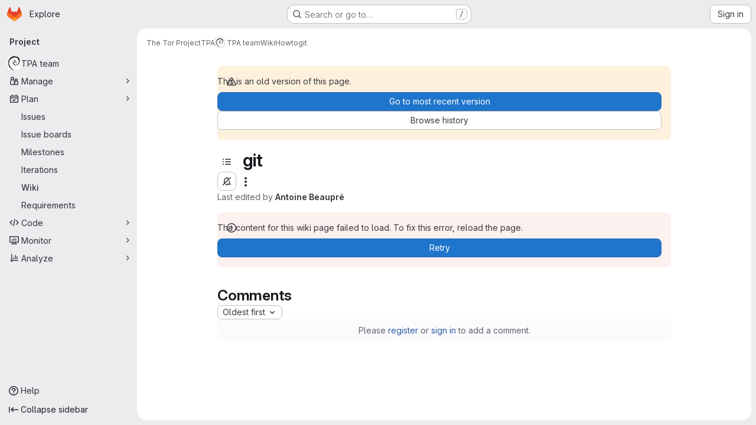

--- FILE ---
content_type: text/html; charset=utf-8
request_url: https://gitlab.torproject.org/tpo/tpa/team/-/wikis/howto/git?version_id=fc9a03ffa6530a9deeabac89abb3835e63c5d504
body_size: 66195
content:







<!DOCTYPE html>
<html class="gl-system ui-neutral with-top-bar with-header application-chrome page-with-panels with-gl-container-queries " lang="en">
<head prefix="og: http://ogp.me/ns#">
<meta charset="utf-8">
<meta content="IE=edge" http-equiv="X-UA-Compatible">
<meta content="width=device-width, initial-scale=1" name="viewport">
<title>git · Wiki · The Tor Project / TPA / TPA team · GitLab</title>
<script>
//<![CDATA[
window.gon={};gon.api_version="v4";gon.default_avatar_url="https://gitlab.torproject.org/assets/no_avatar-849f9c04a3a0d0cea2424ae97b27447dc64a7dbfae83c036c45b403392f0e8ba.png";gon.max_file_size=5;gon.asset_host=null;gon.webpack_public_path="/assets/webpack/";gon.relative_url_root="";gon.user_color_mode="gl-system";gon.user_color_scheme="white";gon.markdown_surround_selection=null;gon.markdown_automatic_lists=null;gon.markdown_maintain_indentation=null;gon.math_rendering_limits_enabled=true;gon.allow_immediate_namespaces_deletion=true;gon.iframe_rendering_enabled=false;gon.iframe_rendering_allowlist=[];gon.recaptcha_api_server_url="https://www.recaptcha.net/recaptcha/api.js";gon.recaptcha_sitekey=null;gon.gitlab_url="https://gitlab.torproject.org";gon.promo_url="https://about.gitlab.com";gon.forum_url="https://forum.gitlab.com";gon.docs_url="https://docs.gitlab.com";gon.revision="75b6aa72896";gon.feature_category="wiki";gon.gitlab_logo="/assets/gitlab_logo-2957169c8ef64c58616a1ac3f4fc626e8a35ce4eb3ed31bb0d873712f2a041a0.png";gon.secure=true;gon.sprite_icons="/assets/icons-dafe78f1f5f3f39844d40e6211b4b6b2b89533b96324c26e6ca12cfd6cf1b0ca.svg";gon.sprite_file_icons="/assets/file_icons/file_icons-90de312d3dbe794a19dee8aee171f184ff69ca9c9cf9fe37e8b254e84c3a1543.svg";gon.illustrations_path="/images/illustrations.svg";gon.emoji_sprites_css_path="/assets/emoji_sprites-bd26211944b9d072037ec97cb138f1a52cd03ef185cd38b8d1fcc963245199a1.css";gon.emoji_backend_version=4;gon.gridstack_css_path="/assets/lazy_bundles/gridstack-f42069e5c7b1542688660592b48f2cbd86e26b77030efd195d124dbd8fe64434.css";gon.test_env=false;gon.disable_animations=false;gon.suggested_label_colors={"#cc338b":"Magenta-pink","#dc143c":"Crimson","#c21e56":"Rose red","#cd5b45":"Dark coral","#ed9121":"Carrot orange","#eee600":"Titanium yellow","#009966":"Green-cyan","#8fbc8f":"Dark sea green","#6699cc":"Blue-gray","#e6e6fa":"Lavender","#9400d3":"Dark violet","#330066":"Deep violet","#36454f":"Charcoal grey","#808080":"Gray"};gon.first_day_of_week=1;gon.time_display_relative=true;gon.time_display_format=0;gon.ee=true;gon.jh=false;gon.dot_com=false;gon.uf_error_prefix="UF";gon.pat_prefix="";gon.keyboard_shortcuts_enabled=true;gon.broadcast_message_dismissal_path=null;gon.diagramsnet_url="https://embed.diagrams.net";gon.features={"uiForOrganizations":false,"organizationSwitching":false,"findAndReplace":false,"removeMonitorMetrics":true,"newProjectCreationForm":false,"workItemsClientSideBoards":false,"glqlWorkItems":true,"glqlAggregation":false,"glqlTypescript":false,"archiveGroup":false,"accessibleLoadingButton":false,"projectStudioEnabled":true,"advancedContextResolver":true,"duoUiNext":false,"agenticChatGa":true,"dapUseFoundationalFlowsSetting":true,"allowIframesInMarkdown":false,"wikiImmersiveEditor":false,"preserveMarkdown":false,"glqlLoadOnClick":false};gon.roadmap_epics_limit=1000;gon.subscriptions_url="https://customers.gitlab.com";
//]]>
</script>

<script>
//<![CDATA[
const root = document.documentElement;
if (window.matchMedia('(prefers-color-scheme: dark)').matches) {
  root.classList.add('gl-dark');
}

window.matchMedia('(prefers-color-scheme: dark)').addEventListener('change', (e) => {
  if (e.matches) {
    root.classList.add('gl-dark');
  } else {
    root.classList.remove('gl-dark');
  }
});

//]]>
</script>




<meta content="light dark" name="color-scheme">
<link rel="stylesheet" href="/assets/application-abccfa37b0f17cedddf56895cec864ac4f135996a53749e184b6795ed8e8f38a.css" media="(prefers-color-scheme: light)" />
<link rel="stylesheet" href="/assets/application_dark-781abccc6b4b0c240f759a865fbe4122481d5684e558de337acd8f95da33428a.css" media="(prefers-color-scheme: dark)" />
<link rel="stylesheet" href="/assets/page_bundles/wiki-70e1756876233ec6e4ba7dd3b29f9bee05ca048a45784150dacf7723bf19e8b6.css" /><link rel="stylesheet" href="/assets/page_bundles/commit_description-9e7efe20f0cef17d0606edabfad0418e9eb224aaeaa2dae32c817060fa60abcc.css" /><link rel="stylesheet" href="/assets/page_bundles/work_items-af321897c3b1ae7c1f6f0cb993681211b837df7ec8e5ff59e3795fd08ab83a13.css" /><link rel="stylesheet" href="/assets/page_bundles/notes_shared-8f7a9513332533cc4a53b3be3d16e69570e82bc87b3f8913578eaeb0dce57e21.css" />
<link rel="stylesheet" href="/assets/tailwind_cqs-cfa5ad95f1919bde4c01925c1fccc6b9fe2b2d8d09292b9cea6682c16a488183.css" />


<link rel="stylesheet" href="/assets/fonts-deb7ad1d55ca77c0172d8538d53442af63604ff490c74acc2859db295c125bdb.css" />
<link rel="stylesheet" href="/assets/highlight/themes/white-c47e38e4a3eafd97b389c0f8eec06dce295f311cdc1c9e55073ea9406b8fe5b0.css" media="(prefers-color-scheme: light)" />
<link rel="stylesheet" href="/assets/highlight/themes/dark-8796b0549a7cd8fd6d2646619fa5840db4505d7031a76d5441a3cee1d12390d2.css" media="(prefers-color-scheme: dark)" />

<script src="/assets/webpack/runtime.60d9ec05.bundle.js" defer="defer"></script>
<script src="/assets/webpack/main.27d230ec.chunk.js" defer="defer"></script>
<script src="/assets/webpack/tracker.85adcc5f.chunk.js" defer="defer"></script>
<script>
//<![CDATA[
window.snowplowOptions = {"namespace":"gl","hostname":"gitlab.torproject.org:443","postPath":"/-/collect_events","forceSecureTracker":true,"appId":"gitlab_sm"};
gl = window.gl || {};
gl.snowplowStandardContext = {"schema":"iglu:com.gitlab/gitlab_standard/jsonschema/1-1-7","data":{"environment":"self-managed","source":"gitlab-rails","correlation_id":"01KFXANM2SBFQNA95JK0Z5ZG8P","extra":{},"user_id":null,"global_user_id":null,"user_type":null,"is_gitlab_team_member":null,"namespace_id":480,"ultimate_parent_namespace_id":268,"project_id":441,"feature_enabled_by_namespace_ids":null,"realm":"self-managed","deployment_type":"self-managed","context_generated_at":"2026-01-26T14:17:37.458Z"}};
gl.snowplowPseudonymizedPageUrl = "https://gitlab.torproject.org/namespace480/project441/-/wikis/howto/git?version_id=masked_version_id";
gl.maskedDefaultReferrerUrl = null;
gl.ga4MeasurementId = 'G-ENFH3X7M5Y';
gl.duoEvents = ["ai_question_category","perform_completion_worker","process_gitlab_duo_question","agent_platform_session_created","agent_platform_session_dropped","agent_platform_session_finished","agent_platform_session_resumed","agent_platform_session_started","agent_platform_session_stopped","ai_response_time","ci_repository_xray_artifact_created","cleanup_stuck_agent_platform_session","click_enable_ai_catalog_item_button","click_purchase_seats_button_group_duo_pro_home_page","code_suggestion_accepted_in_ide","code_suggestion_rejected_in_ide","code_suggestion_shown_in_ide","code_suggestions_connection_details_rate_limit_exceeded","code_suggestions_direct_access_rate_limit_exceeded","code_suggestions_rate_limit_exceeded","create_ai_catalog_item","create_ai_catalog_item_consumer","create_ai_self_hosted_model","default_answer","delete_ai_catalog_item","delete_ai_catalog_item_consumer","delete_ai_self_hosted_model","detected_high_comment_temperature","detected_repeated_high_comment_temperature","dismiss_sast_vulnerability_false_positive_analysis","encounter_duo_code_review_error_during_review","error_answer","excluded_files_from_duo_code_review","execute_llm_method","find_no_issues_duo_code_review_after_review","find_nothing_to_review_duo_code_review_on_mr","finish_duo_workflow_execution","finish_mcp_tool_call","forced_high_temperature_commenting","i_quickactions_q","include_repository_xray_data_into_code_generation_prompt","mention_gitlabduo_in_mr_comment","post_comment_duo_code_review_on_diff","process_gitlab_duo_slash_command","react_thumbs_down_on_duo_code_review_comment","react_thumbs_up_on_duo_code_review_comment","reported_sast_vulnerability_false_positive_analysis","request_ask_help","request_duo_chat_response","request_review_duo_code_review_on_mr_by_author","request_review_duo_code_review_on_mr_by_non_author","requested_comment_temperature","retry_duo_workflow_execution","start_duo_workflow_execution","start_mcp_tool_call","submit_gitlab_duo_question","tokens_per_embedding","tokens_per_user_request_prompt","tokens_per_user_request_response","trigger_ai_catalog_item","trigger_sast_vulnerability_fp_detection_workflow","troubleshoot_job","update_ai_catalog_item","update_ai_catalog_item_consumer","update_ai_self_hosted_model","update_model_selection_feature","update_self_hosted_ai_feature_to_vendored_model","view_ai_catalog_item","view_ai_catalog_item_index","view_ai_catalog_project_managed"];
gl.onlySendDuoEvents = true;


//]]>
</script>
<link rel="preload" href="/assets/application-abccfa37b0f17cedddf56895cec864ac4f135996a53749e184b6795ed8e8f38a.css" as="style" type="text/css">
<link rel="preload" href="/assets/highlight/themes/white-c47e38e4a3eafd97b389c0f8eec06dce295f311cdc1c9e55073ea9406b8fe5b0.css" as="style" type="text/css">




<script src="/assets/webpack/commons-pages.search.show-super_sidebar.38f249e1.chunk.js" defer="defer"></script>
<script src="/assets/webpack/super_sidebar.db941e69.chunk.js" defer="defer"></script>
<script src="/assets/webpack/prosemirror.1da0b164.chunk.js" defer="defer"></script>
<script src="/assets/webpack/commons-pages.groups-pages.groups.achievements-pages.groups.activity-pages.groups.analytics.ci_cd_an-8a40a427.9967ce8c.chunk.js" defer="defer"></script>
<script src="/assets/webpack/commons-pages.projects-pages.projects.activity-pages.projects.alert_management.details-pages.project-93b287cd.4f9ded23.chunk.js" defer="defer"></script>
<script src="/assets/webpack/d44db2dd.5617a772.chunk.js" defer="defer"></script>
<script src="/assets/webpack/commons-pages.admin.topics.edit-pages.admin.topics.new-pages.groups.comment_templates-pages.groups.e-6d0ba5ec.3c7c6c7e.chunk.js" defer="defer"></script>
<script src="/assets/webpack/540c13ba.410c6bb4.chunk.js" defer="defer"></script>
<script src="/assets/webpack/commons-pages.admin.topics.edit-pages.admin.topics.new-pages.groups.comment_templates-pages.groups.e-ebd7e26d.40b26946.chunk.js" defer="defer"></script>
<script src="/assets/webpack/commons-pages.admin.topics.edit-pages.admin.topics.new-pages.groups.comment_templates-pages.groups.e-ff3aa5ea.84413ef8.chunk.js" defer="defer"></script>
<script src="/assets/webpack/commons-pages.admin.topics.edit-pages.admin.topics.new-pages.groups.comment_templates-pages.groups.e-987c7267.17e610af.chunk.js" defer="defer"></script>
<script src="/assets/webpack/commons-pages.groups.epics.index-pages.groups.epics.new-pages.groups.epics.show-pages.groups.issues--4883e0c4.98004a57.chunk.js" defer="defer"></script>
<script src="/assets/webpack/commons-pages.groups.epics.index-pages.groups.epics.new-pages.groups.epics.show-pages.groups.issues--313d8c61.1b9be957.chunk.js" defer="defer"></script>
<script src="/assets/webpack/commons-pages.groups.wikis-pages.groups.wikis.diff-pages.groups.wikis.git_access-pages.groups.wikis.-7a747ca7.2d0155ff.chunk.js" defer="defer"></script>
<script src="/assets/webpack/pages.projects.wikis.show.540a4819.chunk.js" defer="defer"></script>

<meta content="object" property="og:type">
<meta content="GitLab" property="og:site_name">
<meta content="git · Wiki · The Tor Project / TPA / TPA team · GitLab" property="og:title">
<meta content="Meta-project where TPA issues and the wiki live." property="og:description">
<meta content="https://gitlab.torproject.org/uploads/-/system/project/avatar/441/apt-get-install-anarchism-black-on-white.png" property="og:image">
<meta content="64" property="og:image:width">
<meta content="64" property="og:image:height">
<meta content="https://gitlab.torproject.org/tpo/tpa/team/-/wikis/howto/git?version_id=fc9a03ffa6530a9deeabac89abb3835e63c5d504" property="og:url">
<meta content="summary" property="twitter:card">
<meta content="git · Wiki · The Tor Project / TPA / TPA team · GitLab" property="twitter:title">
<meta content="Meta-project where TPA issues and the wiki live." property="twitter:description">
<meta content="https://gitlab.torproject.org/uploads/-/system/project/avatar/441/apt-get-install-anarchism-black-on-white.png" property="twitter:image">

<meta name="csrf-param" content="authenticity_token" />
<meta name="csrf-token" content="1vBiBB1jT_Qhc_7_KsNYrL8Hg4qqvs-m7D2o1vdBoxFqa3NV5G2bBNDIDdoiBOoTCHPSsPG6Jut2OYBCne-3MA" />
<meta name="csp-nonce" />
<meta name="action-cable-url" content="/-/cable" />
<link href="/-/manifest.json" rel="manifest">
<link rel="icon" type="image/png" href="/uploads/-/system/appearance/favicon/1/favicon.ico" id="favicon" data-original-href="/uploads/-/system/appearance/favicon/1/favicon.ico" />
<link rel="apple-touch-icon" type="image/x-icon" href="/assets/apple-touch-icon-b049d4bc0dd9626f31db825d61880737befc7835982586d015bded10b4435460.png" />
<link href="/search/opensearch.xml" rel="search" title="Search GitLab" type="application/opensearchdescription+xml">




<meta content="Meta-project where TPA issues and the wiki live." name="description">
<meta content="#F1F0F6" media="(prefers-color-scheme: light)" name="theme-color">
<meta content="#232128" media="(prefers-color-scheme: dark)" name="theme-color">
</head>

<body class="tab-width-8 gl-browser-chrome gl-platform-mac " data-group="tpa" data-group-full-path="tpo/tpa" data-namespace-id="480" data-page="projects:wikis:show" data-page-type-id="howto/git" data-project="team" data-project-full-path="tpo/tpa/team" data-project-id="441" data-project-studio-enabled="true">
<div id="js-tooltips-container"></div>
<script>
//<![CDATA[
gl = window.gl || {};
gl.GfmAutoComplete = gl.GfmAutoComplete || {};
gl.GfmAutoComplete.dataSources = {"epics":"/tpo/tpa/team/-/autocomplete_sources/epics","iterations":"/tpo/tpa/team/-/autocomplete_sources/iterations","vulnerabilities":"/tpo/tpa/team/-/autocomplete_sources/vulnerabilities","members":"/tpo/tpa/team/-/autocomplete_sources/members?type=Wiki\u0026type_id=howto%2Fgit","issues":"/tpo/tpa/team/-/autocomplete_sources/issues","mergeRequests":"/tpo/tpa/team/-/autocomplete_sources/merge_requests","labels":"/tpo/tpa/team/-/autocomplete_sources/labels?type=Wiki\u0026type_id=howto%2Fgit","milestones":"/tpo/tpa/team/-/autocomplete_sources/milestones","commands":"/tpo/tpa/team/-/autocomplete_sources/commands?type=Wiki\u0026type_id=howto%2Fgit","snippets":"/tpo/tpa/team/-/autocomplete_sources/snippets","contacts":"/tpo/tpa/team/-/autocomplete_sources/contacts?type=Wiki\u0026type_id=howto%2Fgit","wikis":"/tpo/tpa/team/-/autocomplete_sources/wikis"};


//]]>
</script>
<script>
//<![CDATA[
gl = window.gl || {};
gl.client = {"isChrome":true,"isMac":true};


//]]>
</script>


<header class="super-topbar js-super-topbar"></header>
<div class="layout-page js-page-layout page-gutter has-wiki-sidebar page-with-super-sidebar">
<script>
//<![CDATA[
const outer = document.createElement('div');
outer.style.visibility = 'hidden';
outer.style.overflow = 'scroll';
document.body.appendChild(outer);
const inner = document.createElement('div');
outer.appendChild(inner);
const scrollbarWidth = outer.offsetWidth - inner.offsetWidth;
outer.parentNode.removeChild(outer);
document.documentElement.style.setProperty('--scrollbar-width', `${scrollbarWidth}px`);

//]]>
</script><aside class="js-super-sidebar super-sidebar super-sidebar-loading" data-command-palette="{&quot;project_files_url&quot;:&quot;/tpo/tpa/team/-/files/fc9a03ffa6530a9deeabac89abb3835e63c5d504?format=json&quot;,&quot;project_blob_url&quot;:&quot;/tpo/tpa/team/-/blob/fc9a03ffa6530a9deeabac89abb3835e63c5d504&quot;}" data-force-desktop-expanded-sidebar="" data-is-saas="false" data-root-path="/" data-sidebar="{&quot;is_logged_in&quot;:false,&quot;compare_plans_url&quot;:&quot;https://about.gitlab.com/pricing&quot;,&quot;context_switcher_links&quot;:[{&quot;title&quot;:&quot;Explore&quot;,&quot;link&quot;:&quot;/explore&quot;,&quot;icon&quot;:&quot;compass&quot;}],&quot;current_menu_items&quot;:[{&quot;id&quot;:&quot;project_overview&quot;,&quot;title&quot;:&quot;TPA team&quot;,&quot;avatar&quot;:&quot;/uploads/-/system/project/avatar/441/apt-get-install-anarchism-black-on-white.png&quot;,&quot;entity_id&quot;:441,&quot;link&quot;:&quot;/tpo/tpa/team&quot;,&quot;link_classes&quot;:&quot;shortcuts-project&quot;,&quot;is_active&quot;:false},{&quot;id&quot;:&quot;manage_menu&quot;,&quot;title&quot;:&quot;Manage&quot;,&quot;icon&quot;:&quot;users&quot;,&quot;avatar_shape&quot;:&quot;rect&quot;,&quot;link&quot;:&quot;/tpo/tpa/team/activity&quot;,&quot;is_active&quot;:false,&quot;items&quot;:[{&quot;id&quot;:&quot;activity&quot;,&quot;title&quot;:&quot;Activity&quot;,&quot;link&quot;:&quot;/tpo/tpa/team/activity&quot;,&quot;link_classes&quot;:&quot;shortcuts-project-activity&quot;,&quot;is_active&quot;:false},{&quot;id&quot;:&quot;members&quot;,&quot;title&quot;:&quot;Members&quot;,&quot;link&quot;:&quot;/tpo/tpa/team/-/project_members&quot;,&quot;is_active&quot;:false},{&quot;id&quot;:&quot;labels&quot;,&quot;title&quot;:&quot;Labels&quot;,&quot;link&quot;:&quot;/tpo/tpa/team/-/labels&quot;,&quot;is_active&quot;:false}],&quot;separated&quot;:false},{&quot;id&quot;:&quot;plan_menu&quot;,&quot;title&quot;:&quot;Plan&quot;,&quot;icon&quot;:&quot;planning&quot;,&quot;avatar_shape&quot;:&quot;rect&quot;,&quot;link&quot;:&quot;/tpo/tpa/team/-/issues&quot;,&quot;is_active&quot;:true,&quot;items&quot;:[{&quot;id&quot;:&quot;project_issue_list&quot;,&quot;title&quot;:&quot;Issues&quot;,&quot;link&quot;:&quot;/tpo/tpa/team/-/issues&quot;,&quot;link_classes&quot;:&quot;shortcuts-issues has-sub-items&quot;,&quot;pill_count_field&quot;:&quot;openIssuesCount&quot;,&quot;pill_count_dynamic&quot;:false,&quot;is_active&quot;:false},{&quot;id&quot;:&quot;boards&quot;,&quot;title&quot;:&quot;Issue boards&quot;,&quot;link&quot;:&quot;/tpo/tpa/team/-/boards&quot;,&quot;link_classes&quot;:&quot;shortcuts-issue-boards&quot;,&quot;is_active&quot;:false},{&quot;id&quot;:&quot;milestones&quot;,&quot;title&quot;:&quot;Milestones&quot;,&quot;link&quot;:&quot;/tpo/tpa/team/-/milestones&quot;,&quot;is_active&quot;:false},{&quot;id&quot;:&quot;iterations&quot;,&quot;title&quot;:&quot;Iterations&quot;,&quot;link&quot;:&quot;/tpo/tpa/team/-/cadences&quot;,&quot;is_active&quot;:false},{&quot;id&quot;:&quot;project_wiki&quot;,&quot;title&quot;:&quot;Wiki&quot;,&quot;link&quot;:&quot;/tpo/tpa/team/-/wikis/home&quot;,&quot;link_classes&quot;:&quot;shortcuts-wiki&quot;,&quot;is_active&quot;:true},{&quot;id&quot;:&quot;requirements&quot;,&quot;title&quot;:&quot;Requirements&quot;,&quot;link&quot;:&quot;/tpo/tpa/team/-/requirements_management/requirements&quot;,&quot;is_active&quot;:false}],&quot;separated&quot;:false},{&quot;id&quot;:&quot;code_menu&quot;,&quot;title&quot;:&quot;Code&quot;,&quot;icon&quot;:&quot;code&quot;,&quot;avatar_shape&quot;:&quot;rect&quot;,&quot;link&quot;:&quot;/tpo/tpa/team/-/merge_requests&quot;,&quot;is_active&quot;:false,&quot;items&quot;:[{&quot;id&quot;:&quot;project_merge_request_list&quot;,&quot;title&quot;:&quot;Merge requests&quot;,&quot;link&quot;:&quot;/tpo/tpa/team/-/merge_requests&quot;,&quot;link_classes&quot;:&quot;shortcuts-merge_requests&quot;,&quot;pill_count_field&quot;:&quot;openMergeRequestsCount&quot;,&quot;pill_count_dynamic&quot;:false,&quot;is_active&quot;:false},{&quot;id&quot;:&quot;files&quot;,&quot;title&quot;:&quot;Repository&quot;,&quot;link&quot;:&quot;/tpo/tpa/team/-/tree/fc9a03ffa6530a9deeabac89abb3835e63c5d504&quot;,&quot;link_classes&quot;:&quot;shortcuts-tree&quot;,&quot;is_active&quot;:false},{&quot;id&quot;:&quot;branches&quot;,&quot;title&quot;:&quot;Branches&quot;,&quot;link&quot;:&quot;/tpo/tpa/team/-/branches&quot;,&quot;is_active&quot;:false},{&quot;id&quot;:&quot;commits&quot;,&quot;title&quot;:&quot;Commits&quot;,&quot;link&quot;:&quot;/tpo/tpa/team/-/commits/fc9a03ffa6530a9deeabac89abb3835e63c5d504&quot;,&quot;link_classes&quot;:&quot;shortcuts-commits&quot;,&quot;is_active&quot;:false},{&quot;id&quot;:&quot;tags&quot;,&quot;title&quot;:&quot;Tags&quot;,&quot;link&quot;:&quot;/tpo/tpa/team/-/tags&quot;,&quot;is_active&quot;:false},{&quot;id&quot;:&quot;graphs&quot;,&quot;title&quot;:&quot;Repository graph&quot;,&quot;link&quot;:&quot;/tpo/tpa/team/-/network/fc9a03ffa6530a9deeabac89abb3835e63c5d504&quot;,&quot;link_classes&quot;:&quot;shortcuts-network&quot;,&quot;is_active&quot;:false},{&quot;id&quot;:&quot;compare&quot;,&quot;title&quot;:&quot;Compare revisions&quot;,&quot;link&quot;:&quot;/tpo/tpa/team/-/compare?from=main\u0026to=fc9a03ffa6530a9deeabac89abb3835e63c5d504&quot;,&quot;is_active&quot;:false},{&quot;id&quot;:&quot;file_locks&quot;,&quot;title&quot;:&quot;Locked files&quot;,&quot;link&quot;:&quot;/tpo/tpa/team/path_locks&quot;,&quot;is_active&quot;:false}],&quot;separated&quot;:false},{&quot;id&quot;:&quot;monitor_menu&quot;,&quot;title&quot;:&quot;Monitor&quot;,&quot;icon&quot;:&quot;monitor&quot;,&quot;avatar_shape&quot;:&quot;rect&quot;,&quot;link&quot;:&quot;/tpo/tpa/team/-/incidents&quot;,&quot;is_active&quot;:false,&quot;items&quot;:[{&quot;id&quot;:&quot;incidents&quot;,&quot;title&quot;:&quot;Incidents&quot;,&quot;link&quot;:&quot;/tpo/tpa/team/-/incidents&quot;,&quot;is_active&quot;:false},{&quot;id&quot;:&quot;service_desk&quot;,&quot;title&quot;:&quot;Service Desk&quot;,&quot;link&quot;:&quot;/tpo/tpa/team/-/issues/service_desk&quot;,&quot;is_active&quot;:false}],&quot;separated&quot;:false},{&quot;id&quot;:&quot;analyze_menu&quot;,&quot;title&quot;:&quot;Analyze&quot;,&quot;icon&quot;:&quot;chart&quot;,&quot;avatar_shape&quot;:&quot;rect&quot;,&quot;link&quot;:&quot;/tpo/tpa/team/-/value_stream_analytics&quot;,&quot;is_active&quot;:false,&quot;items&quot;:[{&quot;id&quot;:&quot;cycle_analytics&quot;,&quot;title&quot;:&quot;Value stream analytics&quot;,&quot;link&quot;:&quot;/tpo/tpa/team/-/value_stream_analytics&quot;,&quot;link_classes&quot;:&quot;shortcuts-project-cycle-analytics&quot;,&quot;is_active&quot;:false},{&quot;id&quot;:&quot;contributors&quot;,&quot;title&quot;:&quot;Contributor analytics&quot;,&quot;link&quot;:&quot;/tpo/tpa/team/-/graphs/fc9a03ffa6530a9deeabac89abb3835e63c5d504&quot;,&quot;is_active&quot;:false},{&quot;id&quot;:&quot;repository_analytics&quot;,&quot;title&quot;:&quot;Repository analytics&quot;,&quot;link&quot;:&quot;/tpo/tpa/team/-/graphs/fc9a03ffa6530a9deeabac89abb3835e63c5d504/charts&quot;,&quot;link_classes&quot;:&quot;shortcuts-repository-charts&quot;,&quot;is_active&quot;:false},{&quot;id&quot;:&quot;code_review&quot;,&quot;title&quot;:&quot;Code review analytics&quot;,&quot;link&quot;:&quot;/tpo/tpa/team/-/analytics/code_reviews&quot;,&quot;is_active&quot;:false},{&quot;id&quot;:&quot;issues&quot;,&quot;title&quot;:&quot;Issue analytics&quot;,&quot;link&quot;:&quot;/tpo/tpa/team/-/analytics/issues_analytics&quot;,&quot;is_active&quot;:false},{&quot;id&quot;:&quot;insights&quot;,&quot;title&quot;:&quot;Insights&quot;,&quot;link&quot;:&quot;/tpo/tpa/team/insights/&quot;,&quot;link_classes&quot;:&quot;shortcuts-project-insights&quot;,&quot;is_active&quot;:false}],&quot;separated&quot;:false}],&quot;current_context_header&quot;:&quot;Project&quot;,&quot;university_path&quot;:&quot;https://university.gitlab.com&quot;,&quot;support_path&quot;:&quot;https://support.torproject.org/&quot;,&quot;docs_path&quot;:&quot;/help/docs&quot;,&quot;display_whats_new&quot;:false,&quot;show_version_check&quot;:false,&quot;search&quot;:{&quot;search_path&quot;:&quot;/search&quot;,&quot;issues_path&quot;:&quot;/dashboard/issues&quot;,&quot;mr_path&quot;:&quot;/dashboard/merge_requests&quot;,&quot;autocomplete_path&quot;:&quot;/search/autocomplete&quot;,&quot;settings_path&quot;:&quot;/search/settings&quot;,&quot;search_context&quot;:{&quot;group&quot;:{&quot;id&quot;:480,&quot;name&quot;:&quot;TPA&quot;,&quot;full_name&quot;:&quot;The Tor Project / TPA&quot;},&quot;group_metadata&quot;:{&quot;issues_path&quot;:&quot;/groups/tpo/tpa/-/issues&quot;,&quot;mr_path&quot;:&quot;/groups/tpo/tpa/-/merge_requests&quot;},&quot;project&quot;:{&quot;id&quot;:441,&quot;name&quot;:&quot;TPA team&quot;},&quot;project_metadata&quot;:{&quot;mr_path&quot;:&quot;/tpo/tpa/team/-/merge_requests&quot;,&quot;issues_path&quot;:&quot;/tpo/tpa/team/-/issues&quot;},&quot;code_search&quot;:false,&quot;ref&quot;:&quot;fc9a03ffa6530a9deeabac89abb3835e63c5d504&quot;,&quot;scope&quot;:&quot;wiki_blobs&quot;,&quot;for_snippets&quot;:null}},&quot;panel_type&quot;:&quot;project&quot;,&quot;shortcut_links&quot;:[{&quot;title&quot;:&quot;Snippets&quot;,&quot;href&quot;:&quot;/explore/snippets&quot;,&quot;css_class&quot;:&quot;dashboard-shortcuts-snippets&quot;},{&quot;title&quot;:&quot;Groups&quot;,&quot;href&quot;:&quot;/explore/groups&quot;,&quot;css_class&quot;:&quot;dashboard-shortcuts-groups&quot;},{&quot;title&quot;:&quot;Projects&quot;,&quot;href&quot;:&quot;/explore/projects/starred&quot;,&quot;css_class&quot;:&quot;dashboard-shortcuts-projects&quot;}],&quot;terms&quot;:null,&quot;sign_in_visible&quot;:&quot;true&quot;,&quot;allow_signup&quot;:&quot;false&quot;,&quot;new_user_registration_path&quot;:&quot;/users/sign_up&quot;,&quot;sign_in_path&quot;:&quot;/users/sign_in?redirect_to_referer=yes&quot;}"></aside>


<div class="panels-container gl-flex gl-gap-3">
<div class="content-panels gl-flex-1 gl-w-full gl-flex gl-gap-3 gl-relative js-content-panels gl-@container/content-panels">
<div class="js-static-panel static-panel content-wrapper gl-relative paneled-view gl-flex-1 gl-overflow-y-auto gl-bg-default" id="static-panel-portal">
<div class="panel-header">
<div class="broadcast-wrapper">



</div>
<div class="top-bar-fixed container-fluid gl-rounded-t-lg gl-sticky gl-top-0 gl-left-0 gl-mx-0 gl-w-full" data-testid="top-bar">
<div class="top-bar-container gl-flex gl-items-center gl-gap-2">
<div class="gl-grow gl-basis-0 gl-flex gl-items-center gl-justify-start gl-gap-3">
<script type="application/ld+json">
{"@context":"https://schema.org","@type":"BreadcrumbList","itemListElement":[{"@type":"ListItem","position":1,"name":"The Tor Project","item":"https://gitlab.torproject.org/tpo"},{"@type":"ListItem","position":2,"name":"TPA","item":"https://gitlab.torproject.org/tpo/tpa"},{"@type":"ListItem","position":3,"name":"TPA team","item":"https://gitlab.torproject.org/tpo/tpa/team"},{"@type":"ListItem","position":4,"name":"Wiki","item":"https://gitlab.torproject.org/tpo/tpa/team/-/wikis/home"},{"@type":"ListItem","position":5,"name":"Howto","item":"https://gitlab.torproject.org/tpo/tpa/team/-/wikis/howto/"},{"@type":"ListItem","position":6,"name":"git","item":"https://gitlab.torproject.org/tpo/tpa/team/-/wikis/howto/git?version_id=fc9a03ffa6530a9deeabac89abb3835e63c5d504"}]}


</script>
<div data-testid="breadcrumb-links" id="js-vue-page-breadcrumbs-wrapper">
<div data-breadcrumbs-json="[{&quot;text&quot;:&quot;The Tor Project&quot;,&quot;href&quot;:&quot;/tpo&quot;,&quot;avatarPath&quot;:null},{&quot;text&quot;:&quot;TPA&quot;,&quot;href&quot;:&quot;/tpo/tpa&quot;,&quot;avatarPath&quot;:null},{&quot;text&quot;:&quot;TPA team&quot;,&quot;href&quot;:&quot;/tpo/tpa/team&quot;,&quot;avatarPath&quot;:&quot;/uploads/-/system/project/avatar/441/apt-get-install-anarchism-black-on-white.png&quot;},{&quot;text&quot;:&quot;Wiki&quot;,&quot;href&quot;:&quot;/tpo/tpa/team/-/wikis/home&quot;,&quot;avatarPath&quot;:null},{&quot;text&quot;:&quot;Howto&quot;,&quot;href&quot;:&quot;/tpo/tpa/team/-/wikis/howto/&quot;,&quot;avatarPath&quot;:null},{&quot;text&quot;:&quot;git&quot;,&quot;href&quot;:&quot;/tpo/tpa/team/-/wikis/howto/git?version_id=fc9a03ffa6530a9deeabac89abb3835e63c5d504&quot;,&quot;avatarPath&quot;:null}]" id="js-vue-page-breadcrumbs"></div>
<div id="js-injected-page-breadcrumbs"></div>
<div id="js-page-breadcrumbs-extra"></div>
</div>


<div id="js-work-item-feedback"></div>

</div>

</div>
</div>

</div>
<div class="panel-content">
<div class="panel-content-inner js-static-panel-inner">
<div class="alert-wrapper alert-wrapper-top-space gl-flex gl-flex-col gl-gap-3 container-fluid container-limited">






























</div>

<div class=" project-highlight-puc">
<main class="content gl-@container/panel gl-pb-3" id="content-body" itemscope itemtype="http://schema.org/SoftwareSourceCode">
<div id="js-drawer-container"></div>
<div class="flash-container flash-container-page sticky" data-testid="flash-container">
<div id="js-global-alerts"></div>
</div>








<div class="wiki-overview layout-limited-width">
<div data-can-create="false" data-custom-sidebar-content="&lt;h1 id=&quot;user-content-quick-links&quot; data-sourcepos=&quot;1:1-1:13&quot; dir=&quot;auto&quot;&gt;Quick links&lt;a href=&quot;#quick-links&quot; aria-label=&quot;Link to heading &#39;Quick links&#39;&quot; data-heading-content=&quot;Quick links&quot; class=&quot;anchor&quot;&gt;&lt;/a&gt;&amp;#x000A;&lt;/h1&gt;&amp;#x000A;&lt;ul data-sourcepos=&quot;3:2-10:22&quot; dir=&quot;auto&quot;&gt;&amp;#x000A;&lt;li data-sourcepos=&quot;3:2-3:21&quot;&gt;&lt;a data-sourcepos=&quot;3:4-3:21&quot; href=&quot;/tpo/tpa/team/-/wikis/support&quot; data-canonical-src=&quot;support&quot;&gt;Support&lt;/a&gt;&lt;/li&gt;&amp;#x000A;&lt;li data-sourcepos=&quot;4:2-4:28&quot;&gt;&lt;a data-sourcepos=&quot;4:4-4:28&quot; href=&quot;/tpo/tpa/team/-/wikis/doc&quot; data-canonical-src=&quot;doc&quot;&gt;User documentation&lt;/a&gt;&lt;/li&gt;&amp;#x000A;&lt;li data-sourcepos=&quot;5:2-5:29&quot;&gt;&lt;a data-sourcepos=&quot;5:4-5:29&quot; href=&quot;/tpo/tpa/team/-/wikis/howto&quot; data-canonical-src=&quot;howto&quot;&gt;Sysadmin how-to&#39;s&lt;/a&gt;&lt;/li&gt;&amp;#x000A;&lt;li data-sourcepos=&quot;6:2-6:26&quot;&gt;&lt;a data-sourcepos=&quot;6:4-6:26&quot; href=&quot;/tpo/tpa/team/-/wikis/service&quot; data-canonical-src=&quot;service&quot;&gt;Service list&lt;/a&gt;&lt;/li&gt;&amp;#x000A;&lt;li data-sourcepos=&quot;7:2-7:57&quot;&gt;&lt;a data-sourcepos=&quot;7:4-7:57&quot; href=&quot;https://db.torproject.org/machines.cgi&quot; rel=&quot;nofollow noreferrer noopener&quot; target=&quot;_blank&quot;&gt;Machine list&lt;/a&gt;&lt;/li&gt;&amp;#x000A;&lt;li data-sourcepos=&quot;8:2-8:21&quot;&gt;&lt;a data-sourcepos=&quot;8:4-8:21&quot; href=&quot;/tpo/tpa/team/-/wikis/policy&quot; data-canonical-src=&quot;policy&quot;&gt;Policies&lt;/a&gt;&lt;/li&gt;&amp;#x000A;&lt;li data-sourcepos=&quot;9:2-9:22&quot;&gt;&lt;a data-sourcepos=&quot;9:4-9:22&quot; href=&quot;/tpo/tpa/team/-/wikis/meeting&quot; data-canonical-src=&quot;meeting&quot;&gt;Meetings&lt;/a&gt;&lt;/li&gt;&amp;#x000A;&lt;li data-sourcepos=&quot;10:2-11:0&quot;&gt;&lt;a data-sourcepos=&quot;10:4-10:22&quot; href=&quot;/tpo/tpa/team/-/wikis/roadmap&quot; data-canonical-src=&quot;roadmap&quot;&gt;Roadmaps&lt;/a&gt;&lt;/li&gt;&amp;#x000A;&lt;/ul&gt;&amp;#x000A;&lt;hr data-sourcepos=&quot;12:1-12:3&quot;&gt;&amp;#x000A;&lt;h3 id=&quot;user-content-view-all-pages&quot; data-sourcepos=&quot;14:1-14:27&quot; dir=&quot;auto&quot;&gt;&amp;#x000A;&lt;a data-sourcepos=&quot;14:5-14:27&quot; href=&quot;/tpo/tpa/team/-/wikis/pages&quot; data-canonical-src=&quot;pages&quot;&gt;View All Pages&lt;/a&gt;&lt;a href=&quot;#view-all-pages&quot; aria-label=&quot;Link to heading &#39;View All Pages&#39;&quot; data-heading-content=&quot;View All Pages&quot; class=&quot;anchor&quot;&gt;&lt;/a&gt;&amp;#x000A;&lt;/h3&gt;" data-edit-sidebar-url="/tpo/tpa/team/-/wikis/_sidebar/edit" data-has-custom-sidebar="true" data-has-wiki-pages data-view-all-pages-path="/tpo/tpa/team/-/wikis/pages" id="js-wiki-sidebar"></div>

<div class="wiki-page-details">
<div>

<div data-author-url="https://gitlab.torproject.org/anarcat" data-can-create-new-page="false" data-clone-http-url="https://gitlab.torproject.org/tpo/tpa/team.wiki.git" data-clone-ssh-url="git@gitlab.torproject.org:tpo/tpa/team.wiki.git" data-container-id="441" data-container-name="TPA team" data-container-type="project" data-content-api="/api/v4/projects/441/wikis/howto/git?version=fc9a03ffa6530a9deeabac89abb3835e63c5d504" data-current-user-data="null" data-edit-button-url="/tpo/tpa/team/-/wikis/howto/git/edit" data-format-options="{&quot;Markdown&quot;:&quot;markdown&quot;,&quot;RDoc&quot;:&quot;rdoc&quot;,&quot;AsciiDoc&quot;:&quot;asciidoc&quot;,&quot;Org&quot;:&quot;org&quot;}" data-history-url="/tpo/tpa/team/-/wikis/howto/git/history" data-is-container-archived="false" data-is-page-historical="true" data-is-page-template="false" data-last-version="#&lt;Commit:0x00007f6c5ec1c9e8&gt;" data-markdown-preview-path="/tpo/tpa/team/-/preview_markdown" data-new-url="/tpo/tpa/team/-/wikis/new" data-noteable-type="Wiki" data-notes-filters="{&quot;Show all activity&quot;:0,&quot;Show comments only&quot;:1,&quot;Show history only&quot;:2}" data-page-author-email="anarcat@debian.org" data-page-heading="git" data-page-info="{&quot;last_commit_sha&quot;:&quot;a5383d3e88e2cf80ce0390f2169e164875598a89&quot;,&quot;persisted&quot;:true,&quot;title&quot;:&quot;git&quot;,&quot;content&quot;:&quot;Our git setup consists of three interdependent services:\n\n * `git-rw.torproject.org`:  ssh accessible and writeable git repositories\n * \u003chttps://git.torproject.org\u003e: read-only anonymous access\n * \u003chttps://gitweb.torproject.org/\u003e: web browsing repositories\n\nWhen a developer pushes to git-rw, the repository is mirrored to git and so\nmade available via the gitweb service.\n\nSome repositories are also mirrored to [GitLab](howto/gitlab) and we are\n[considering migrating all repositories there](https://gitlab.torproject.org/tpo/tpa/gitlab/-/issues/36). At the time of\nwriting (May 2021), the git infrastructure documented in this wiki\npage is considered **legacy** and new repositories should instead be\ncreated on GitLab.\n\n[[_TOC_]]\n\n# Howto\n\n## Regular repositories\n\n### Creating a new repository\n\nCreating a new top-level repository is not something that should be done often.\nThe top-level repositories are all shown on the gitweb, and we&#39;d like to keep\nthe noise down. If you&#39;re not sure if you need a top-level repository then\nperhaps request a user repository first, and use that until you know you need\na top-level repository.\n\nSome projects, for example pluggable-transports, have a path hierachy for their\nrepositories. This should be encouraged to help keep this organised.\n\nA request for a new top-level repository should include: the users that should\nhave access to it, the repository name (including any folder it should live in),\nand a short description. If the users that should have access to this repository\nshould be kept in sync with some other repository, a group might be created or\nre-used as part of the request.\n\nFor example:\n\n```\nPlease create a new repository metrics/awesome-pipeline.git.\n\nThis should be accessible by the same set of users that have access to the\nmetrics-cloud repository.\n\nThe description for the repository is: Tor Metrics awesome pipeline repository.\n\nThis message was signed for trac.torproject.org on 2018-10-16 at 19:00:00 UTC.\n```\n\nThe git team may ask for additional information to clarify the request if\nnecessary, and may ask for replies to that information to be signed if they\nwould affect the access to the repository. In the case that replies are to be\nsigned, include the ticket number in the signed text to avoid replay attacks.\n\nThe git team member will edit the gitolite configuration to add a new block\n(alphabetically sorted within the configuration file) that looks like the\nfollowing:\n\n```\nrepo metrics-cloud\n    RW                                       = @metrics-cloud\n    config hooks.email-enabled               = true\n    config hooks.mailinglist                 = tor-commits@lists.torproject.org\n    config hooks.irc-enabled                 = true\n    config hooks.ircproject                  = or\n    config hooks.githuburl                   = torproject/metrics-cloud\n    config hooks.gitlaburl                   = torproject/metrics/metrics-cloud\nmetrics-cloud \&quot;The Tor Project\&quot; = \&quot;Configurations for Tor Metrics cloud orchestration\&quot;\n```\n\nDeconstructing this:\n\n```\nrepo metrics-cloud\n```\n\nStarts a repository block.\n\n```\n    RW                                       = @metrics-cloud\n```\n\nAllows non-destructive read/write but not branch/tag deletion or\nnon-fast-forward pushes. Alternatives would include \&quot;R\&quot; for read-only, or\n\&quot;RW+\&quot; to allow for destructive actions. We only allow destructive actions for\nuser&#39;s personal repositories.\n\nIn this case, the permissions are delegated to a group (starting with @) and\nnot an individual user.\n\n```\n    config hooks.email-enabled               = true\n    config hooks.mailinglist                 = tor-commits@lists.torproject.org\n```\n\nThis enables the email hook to send one email per commit to the commits list.\nFor all top-level repositories, the mailing list should be\ntor-commits@lists.torproject.org.\n\n```\n    config hooks.irc-enabled                 = true\n    config hooks.ircproject                  = or\n```\n\nThis enables the IRC hook to send one message per commit to an IRC channel. If\nthe project is set to \&quot;or\&quot; the messages will be sent to #tor-bots.\n\n```\n    config hooks.githuburl                   = torproject/metrics-cloud\n    config hooks.gitlaburl                   = torproject/metrics/metrics-cloud\n```\n\nThese enable pushing a mirror to external services. The external service will\nhave to be configured to accept these pushes, and we should avoid adding\nmirror URLs where things aren&#39;t configured yet so we don&#39;t trigger any IPS or\nabuse detection system by making loads of bad push attempts.\n\n```\nmetrics-cloud \&quot;The Tor Project\&quot; = \&quot;Configurations for Tor Metrics cloud orchestration\&quot;\n```\n\nThe last line of this file is what is used to provide configuration to gitweb.\nStarting with the path, then the owner, then the short description.\n\nUpon push, the new repository will be created. It may take some minutes to\nappear on the gitweb. Do not fear, the old list that did not yet include the\nnew repository has just been cached.\n\nPush takes ages. Don&#39;t Ctrl-C it or you can end up in an inconsistent state.\nJust let it run. A future git team member might work on backgrounding the\nsync task.\n\nGroups are defined at the top of the file, again in alphabetical order\n(not part of the repository block):\n\n```\n@metrics-cloud                               = karsten irl\n```\n\n### Adding developers to a repository\n\nIf you want access to an existing repository please have somebody who already\nhas access to ask that you be added by filing a trac ticket. This should be GPG\nsigned as above.\n\n[Request a user be added to an existing repository](https://trac.torproject.org/projects/tor/newticket?summary=Please%20add%20%3Cusername%3E%20to%20repository%20%3Crepository%3E.git\u0026component=Internal%20Services/Service%20-%20git\u0026type=task)\n\nThe git team member will either add a permissions line to the configuration for\nthe repository or will add a username to the group, depending on how the\nrepository is configured.\n\n### Deleting accidentally pushed tags/branches\n\nThese requests are for a destructive action and should be signed. You should\nalso sanity check the request and not just blindly copy/paste the list of\nbranch names.\n\nThe git team member will need to:\n\n1. Edit the gitolite configuration to allow RW+ access for the specified branch\n   or tag.\n2. Push an empty reference to the remote reference to delete it. In doing this,\n   all the hooks will run ensuring that the gitweb mirror and all other external\n   mirrors are kept in sync.\n3. Revert the commit that gave the git team member this access.\n\nThe additional permission line will look something like:\n\n```\n    RW+ refs/heads/travis-ci                = irl\n    RW+ refs/tags/badtag-v1.0               = irl\n```\n\nThis is to protect the git team member from accidentally deleting everything,\ndo not just give yourself `RW+` permissions for the whole repository unless you\nare feeling brave, even when someone has accidentally pushed their entire\nhistory of personal branches to the canonical repository.\n\n## User repositories\n\nDevelopers who have a tpo LDAP account can request personal git repositories be\ncreated on our git infrastructure. Please file a ticket in Trac using the link\nbelow. User repositories have the path `user/\u003cusername\u003e/\u003crepository\u003e.git`.\n\n[Request a new user repository](https://trac.torproject.org/projects/tor/newticket?summary=Please%20create%20new%20repository%20user/%3Cusername%3E/%3Crepository%3E.git\u0026component=Internal%20Services/Service%20-%20git\u0026type=task)\n\nThis request should contain: username, repository name, and a short\ndescription. Here is an example where irl is requesting a new example\nrepository:\n\n```\nPlease create a new user repository user/irl/example.git.\n\nThe description for the repository is: Iain&#39;s example repository.\n\nThis message was signed for trac.torproject.org on 2018-10-16 at 19:00:00 UTC.\n```\n\nPlease use GPG to clearsign this text, it will be checked against the GPG key\nthat you have linked to you in our LDAP. Additionally, ensure that it is\nwrapped as a code block (within !{{{ }}}).\n\nThere have not yet been any cases where user repositories have allowed access\nby other users than the owner. Let&#39;s keep it that way or this will get\ncomplicated.\n\nUsers will have full access to their own repos and can therefore delete\nbranches, tags, and perform non-fast-forward pushes.\n\n## Learning what git repos you can read/write\n\nOnce you have an LDAP account and have an ssh key set up for it, run:\n\n```\nssh git@git-rw.torproject.org\n```\n\nand it will tell you what bits you have on which repos. The first column is who\ncan read (@ for everybody, R for you, blank for not you), and the second column\nis who can write (@ for everybody, W for you, blank for not you).\n\n## Commit hooks\n\nThere are a variety of commit hooks that are easy to add for your git repo,\nranging from irc notifications to email notifications to github auto-syncing.\nClone the gitolite-admin repo and look at the \&quot;config hooks\&quot; lines for\nexamples. You can request changes by filing a trac ticket as described above,\nor just request the hooks when you first ask for your repo to be set up.\n\nHooks are stored in `/srv/git.torproject.org/git-helpers` on the\nserver.\n\n### Standard Commit Hooks for Canonical Repositories\n\nChanges to most repositories are reported to:\n\n * the #tor-bots IRC channel (or #tor-internal for private admin repositories)\n\n * Some repositories have a dedicated mailing list for commits at https://lists.torproject.org\n\n## How to migrate a Git repository from legacy to GitLab?\n\nMoving a repository from Gitolite to GitLab proceeds in two parts. One\npart can be done by any user with access to GitLab. The second part\nneeds to be done by TPA.\n\n### User part: importing the repository into GitLab\n\nThis is the part you need to do as a user to move to GitLab:\n\n 1. import the Gitolite repository in GitLab:\n \n    * [create a new project](https://gitlab.torproject.org/projects/new)\n    * pick the \&quot;Import project\&quot; button\n    * pick the \&quot;Repo by URL\&quot; button\n    * copy-paste the `https://git.torproject.org/...` Git Repository\n      URL\n    * pick a project name and namespace (should ideally match the\n      original project as close as possible)\n    * add a description (again, matching the original from\n      gitweb/gitolite)\n    * pick the \&quot;Create project\&quot; button\n \n    This will import the git repository into a new GitLab project.\n\n 2. if the repository is to be archived on GitLab, make it so in\n    `Settings` -\u003e `General` -\u003e `Advanced` -\u003e `Archive project`\n\n 3. [file a ticket with TPA](https://gitlab.torproject.org/tpo/tpa/team/-/issues/new) to request a redirection. make sure\n    you mention both the path to the gitolite and GitLab repositories\n\nThat&#39;s it, you are done! The remaining steps will be executed by TPA.\n\nNote that you can migrate multiple repositories at once by following\nthose steps multiple times. In that case, create a single ticket for\nTPA with the before/after names, and how they should be handled.\n\nFor example, here&#39;s the table of repositories migrated by the\napplications team:\n\n| Gitolite                   | GitLab                               | fate     |\n|----------------------------|--------------------------------------|----------|\n| builders/tor-browser-build | tpo/applications/tor-browser-build   | migrated |\n| builders/rbm               | tpo/applications/rbm                 | migrated |\n| tor-android-service        | tpo/applications/tor-android-service | migrated |\n| tor-browser                | tpo/applications/tor-browser         | migrated |\n| tor-browser-spec           | tpo/applications/tor-browser-spec    | migrated |\n| tor-launcher               | tpo/applications/tor-launcher        | archived |\n| torbutton                  | tpo/applications/torbutton           | archived |\n\nThe above shows 5 repositories that have been migrated to GitLab and\nare still active, two that have be migrated and archived. There&#39;s a\nthird possible fate that is \&quot;destroy\&quot; in which case TPA will simply\nmark the repository as inactive and will not migrate it.\n\nNote the verb tense matters here: if the repository is marked as\n\&quot;migrated\&quot; or \&quot;archived\&quot;, TPA will **assume the repository has already\nbeen migrated and/or archived**! It is your responsibility to do that\nmigration, unless otherwise noted.\n\nSo if you *do* want TPA to actually migrate the repositories for you,\nplease make that explicit in the issue and use the proper verb tenses.\n\nSee [issue tpo/tpa/team#41181](https://gitlab.torproject.org/tpo/tpa/team/-/issues/41181) for an example issue as well,\nalthough that one doesn&#39;t use the proper verb tenses\n\n### TPA part: lock down the repository and add redirections\n\nThis part handles the server side of things. It will install a\n`pre-receive` hook in the Git repository to forbid pushes,\nredirections in the Git web interfaces, and document the change in\ngitolite.\n\nIt assumes the repository has already been migrated.\n\n 4. make an (executable) `pre-receive` hook in `git-rw` with an exit\n    status of `1` warning about the new code location, this can be\n    done with this Fabric command:\n\n        fab -H cupani.torproject.org gitolite.migrate-repo pluggable-transports/goptlib tpo/anti-censorship/pluggable-transports/goptlib --issue-url=https://gitlab.torproject.org/tpo/tpa/team/-/issues/41182\n\n 5. in Puppet, add a line for this project in\n    `modules/profile/files/git/gitolite2gitlab.txt` (in\n    `tor-puppet.git`), for example:\n    \n        pluggable-transports/goptlib tpo/anti-censorship/pluggable-transports/goptlib\n\n    the Fabric task should already have done this for you.\n\n 4. in Gitolite, mark the project as \&quot;Migrated to GitLab\&quot;, for example\n\n        @@ -715,7 +715,7 @@ repo debian/goptlib\n             config hooks.irc-enabled                 = true\n             config hooks.ircproject                  = or\n             config hooks.projectname                 = debian-goptlib\n        -    config gitweb.category                   = Packaging\n        +    config gitweb.category                   = Migrated to GitLab\n         debian/goptlib \&quot;The Tor Project\&quot; = \&quot;Debian packaging for the goptlib pluggable transport library\&quot;\n         \n         repo debian/torproject-keyring\n\n## Mirroring a gitolite repository to GitLab\n\nThis procedure is DEPRECATED. Instead, consider [migrating the\nrepository to GitLab permanently](#how-to-migrate-a-git-repository-from-legacy-to-gitlab) or simply destroying the\nrepository if its data is worthless.\n\nThis procedure is kept for historical purposes only.\n\n 1. import the Gitolite repository in GitLab:\n\n    * [create a new project](https://gitlab.torproject.org/projects/new)\n    * pick the \&quot;Import project\&quot; button\n    * pick the \&quot;Repo by URL\&quot; button\n    * copy-paste the `https://git.torproject.org/...` Git Repository\n      URL\n    * pick a project name and namespace (should ideally match the\n      original project as close as possible)\n    * add a description (again, matching the original from\n      gitweb/gitolite)\n    * pick the \&quot;Create project\&quot; button\n\n    This will import the git repository into a new GitLab project.\n\n 2. grant `Developer` access to the [gitolite-merge-bot](https://gitlab.torproject.org/gitolite-merge-bot) user in\n    the project\n\n 2. in Gitolite, add the GitLab project URL to enable the mirror hook,\n    for example:\n\n        modified   conf/gitolite.conf\n        @@ -1502,6 +1502,7 @@ repo translation\n             RW+                                      = emmapeel\n             config hooks.irc-enabled                 = true\n             config hooks.ircproject                  = or\n        +    config hooks.gitlaburl                   = tpo/web/translation\n         translation \&quot;The Tor Project\&quot; = \&quot;Translations, one branch per project\&quot;\n         \n         repo translation-tools\n\n    In that example, the `translation.git` repository will push to the\n    `tpo/web/translation` mirror.\n\n## Archiving a repository\n\nIMPORTANT: this procedure is DEPRECATED. Repositories archived on\nGitolite *still* will be migrated to GitLab, follow the [migration\nprocedure](#how-to-migrate-a-git-repository-from-legacy-to-gitlab) instead. Note that even repositories that should be\narchived in Gitolite **MUST** be migrated to GitLab and *then*\narchived.\n\nIf a repository is not to be migrated or mirrored to GitLab (see\nbelow) but just archived, use the following procedure.\n\n 4. make an (executable) `pre-receive` hook in `git-rw` with an exit\n    status of `1` warning about the new code location, example:\n\n        $ cat /srv/git.torproject.org/repositories/project/help/wiki.git/hooks/pre-receive \n        #!/bin/sh\n\n        cat \u003c\u003cEOF\n        This repository has been archived and should not be used anymore.\n\n        See this issue for details:\n\n        https://gitlab.torproject.org/tpo/tpa/services/-/issues/TODO\n        EOF\n\n        exit 1\n\n 4. in Gitolite, make the project part of the \&quot;Attic\&quot;, for example\n\n        @@ -328,13 +328,13 @@ admin/trac/TracAccountManager \&quot;The Tor Project\&quot; = \&quot;Tor specific changes to Matth\n         \n         repo project/help/infra\n             RW+                                      = @torproject-admin\n        -    config gitweb.category                   = Infrastructure and Administration\n        -project/help/infra \&quot;The Tor Project\&quot; = \&quot;help.torproject.org infrastructure\&quot;\n        +    config gitweb.category                   = Attic\n        +project/help/infra \&quot;The Tor Project\&quot; = \&quot;help.torproject.org infrastructure (archived to GitLab: https://gitlab.torproject.org/tpo/tpa/wiki-infra-archive&#39;)\&quot;\n         \n         repo project/help/wiki\n             RW                                       = anarcat\n        -    config gitweb.category                   = Infrastructure and Administration\n        -project/help/wiki \&quot;The Tor Project\&quot; = \&quot;help.torproject.org content\&quot;\n        +    config gitweb.category                   = Attic\n        +project/help/wiki \&quot;The Tor Project\&quot; = \&quot;help.torproject.org content (archived to GitLab: https://gitlab.torproject.org/tpo/tpa/wiki-archive&#39;)\&quot;\n         \n         repo project/jenkins/jobs\n             RW                                       = @jenkins-admins\n\nThe only downside with that approach is that a git clone will not warn\nabout the project redirection, but I am not sure there&#39;s a way to fix\nthat.\n\n## GitHub and GitLab Mirrors implementation details\n\nSome repositories are mirrored to https://github.com/torproject\norganization and to the https://gitlab.torproject.org/ server, through\ngitolite hooks. See above on how to [migrate](#how-to-migrate-a-git-repository-from-legacy-to-gitlab) and [mirror](#how-to-migrate-a-git-repository-from-legacy-to-gitlab) such\nrepositories to GitLab.\n\nThis used to be through a `git push --mirror $REMOTE` command, but now\nwe do a `git push --force $REMOTE &#39;+refs/*:refs/*&#39;`, because the\n`--mirror` argument was destroying merge requests on the GitLab\nside. This, for example, is what you get with `--mirror`:\n\n    user@tor-dev:~/src/gitlab.torproject.org/xxx/xxx$ git push --mirror git@gitlab.torproject.org:ahf/test-push-mirror.git --dry-run\n    To gitlab.torproject.org:ahf/test-push-mirror.git\n       dd75357..964d4c0  master -\u003e master\n     - [deleted]         test-branch\n     - [deleted]         refs/merge-requests/1/head\n     - [deleted]         refs/merge-requests/1/merge\n\nThis is exactly what we want to avoid: it correctly moves the master\nbranch forward, but the mirroring deletes the `refs/merge-requests/*`\ncontent at the destination.\n\nInstead with just `--force`:\n\n    user@tor-dev:~/src/gitlab.torproject.org/xxx/xxx$ git push --force git@gitlab.torproject.org:ahf/test-push-mirror.git &#39;+refs/*:refs/*&#39; --dry-run\n    To gitlab.torproject.org:ahf/test-push-mirror.git\n       dd75357..964d4c0  master -\u003e master\n\nHere master gets moved forward properly, but we do not delete anything\nat the destination that is unknown at the source.\n\nAdding --prune here would give the same behavior as git push --mirror:\n\n    user@tor-dev:~/src/gitlab.torproject.org/xxx/xxx$ git push --prune --force git@gitlab.torproject.org:ahf/test-push-mirror.git &#39;+refs/*:refs/*&#39; --dry-run\n    To gitlab.torproject.org:ahf/test-push-mirror.git\n       dd75357..964d4c0  master -\u003e master\n     - [deleted]         test-branch\n     - [deleted]         refs/merge-requests/1/head\n     - [deleted]         refs/merge-requests/1/merge\n\nSince we move everything under `refs/*` with the refspec we pass, this should include tags as well as branches.\n\nThe only downside of this approach is this: if a person pushes to\nGitlab a branch that does not not exist on Gitolite, the branch will\nremain on Gitlab until it&#39;s manually deleted. That is fine: if the\nbranch does exist, it will simply be overwritten next time Gitolite\npushes to Gitlab.\n\nSee also [bug 41](https://gitlab.torproject.org/tpo/tpa/gitlab/-/issues/41#note_2685994) for a larger discussion on this solution.\n\n## Archiving a repository\n\nTo archive a repository, it must first be deactivated by adding a\n`pre-receive` hook, e.g. in:\n\n    /srv/git.torproject.org/repositories/PROJECT.git/hooks/pre-receive \n\nThe script should display some sort of warning and exit with an error,\nfor example:\n\n```\n#!/bin/sh\n\ncat \u003c\u003cEOF\nThis repository is deprecated and should not be used anymore.\n\nSee this issue for details:\n\nhttps://gitlab.torproject.org/tpo/tpa/team/-/issues/9999999\nEOF\n\nexit 1\n```\n\nMake sure the hook is executable:\n\n    chmod +x hooks/pre-receive\n\nThen in Gitolite, the repository must be put \&quot;in the Attic\&quot;, using a\npatch that looks something like this:\n\n```\n repo project/foo\n     RW                                       = anarcat\n-    config gitweb.category                   = Old category\n-project/foo \&quot;The Tor Project\&quot; = \&quot;foo project\&quot;\n+    config gitweb.category                   = Attic\n+project/foo \&quot;The Tor Project\&quot; = \&quot;foo project (deprecated)\&quot;\n \n repo project/bar\n     RW                                       = @jenkins-admins\n```\n\nThe `description` file in the repository should also be updated\nsimilarly.\n\nNote that repos can also be migrated (and archived) to GitLab, see\n[the GitLab migration procedure](howto/gitlab/#how-to-migrate-a-git-repository-from-legacy-to-gitlab) for details.\n\n## Pager playbook\n\n### gitweb out of sync\n\nIf vineale is down for an extended period of time, it&#39;s a good idea to trigger\na re-sync of all the repositories to ensure that the latest version is available\nto clone from the anonymous endpoints.\n\nCreate an empty commit in the gitolite-admin.git repository using:\n\n```\ngit commit -m \&quot;trigger resync\&quot; --allow-empty\n```\n\nand push this commit. This will run through the post-commit hook that includes\nsyncing everything.\n\n# Reference\n\n## Design\n\ngit-rw runs on `cupani.torproject.org` and runs as the git user. Users in the\ngitolite (gid 1504) group can become the git user. The gitolite installation\nis contained inside `/srv/git.torproject.org` with the repositories being found\nin the `repositories` folder there.\n\nThe gitolite installation itself is *not* from Debian packages. It&#39;s a\nmanual install, in `/srv/git.torproject.org/gitolite/src`, of an\nextremely old version (`v0.95-38-gb0ce84d`, december 2009).\n\nAnonymous git and gitweb run on `vineale.torproject.org` and as the gitweb\nuser. Users in the gitweb (gid 1505) group can become the gitweb user.\nData for these services can be found in `/srv/gitweb.torproject.org`.\n\nThe gitolite configuration is found at\n`git@git-rw.torproject.org:gitolite-admin.git` and is not mirrored to gitweb.\n\nThe `gitolite` group on the `git-rw` server defined in LDAP and has\ntotal control of the gitolite installation, as its members can `sudo`\nto git.\n\nThe `git` user gets redirected through the\n`/srv/git.torproject.org/gitolite/src/gl-auth-command` through the\n`/etc/ssh/userkeys/git` `authorized_keys` file. This, in turn, gets\ngenerated from LDAP, somewhere inside the `ud-generate` command,\nbecause `exportOptions` is set to `GITOLITE` on the `cupani` host. All\nusers with a valid LDAP account get their SSH key added to the list\nand only gitolite configuration restricts further access.\n\nAccess to push to this repository is controlled by the\n`gitolite-admin` repository entry in the gitolite configuration file,\nand not by LDAP groups.\n\n## GitLab migration\n\nAs mentioned in the lead, the gitolite/gitweb infrastructure is, as of\nMay 2021, considered *legacy* and users are encouraged to create new\nrepositories, and migrate old ones to GitLab. In the intermediate\nperiod, repositories can be [mirrored between gitolite and GitLab](#github-and-gitlab-mirrors)\nas well.\n\n### Security concerns\n\n\u003e This section is a summary of the discussions that happened in [tpo/tpa/gitlab#36](https://gitlab.torproject.org/tpo/tpa/gitlab/-/issues/36) and [tpo/tpa/gitlab#81](https://gitlab.torproject.org/tpo/tpa/gitlab/-/issues/81).\n\nSome developers expressed concerns about using GitLab as a canonical\nlocation for source code repositories, mainly because of the much\nbroader attack surface GitLab provides, compared to the legacy,\n[gitolite-based infrastructure](howto/git), especially considering that the\nweb application basically has write access to everything.\n\nOf course, GitLab is larger, and if there&#39;s an unauthenticated attack\nagainst GitLab, that could compromise our respositories. And there is\na stead flow of new [vulnerabilities in GitLab](https://www.cvedetails.com/vulnerability-list/vendor_id-13074/Gitlab.html) ([sorted by\npriority](https://www.cvedetails.com/vulnerability-list.php?vendor_id=13074\u0026product_id=\u0026version_id=\u0026page=1\u0026hasexp=0\u0026opdos=0\u0026opec=0\u0026opov=0\u0026opcsrf=0\u0026opgpriv=0\u0026opsqli=0\u0026opxss=0\u0026opdirt=0\u0026opmemc=0\u0026ophttprs=0\u0026opbyp=0\u0026opfileinc=0\u0026opginf=0\u0026cvssscoremin=0\u0026cvssscoremax=0\u0026year=0\u0026month=0\u0026cweid=0\u0026order=3\u0026trc=178\u0026sha=fe38ca18c40b857201e9ae9283dea03b71b724f0)), including remote code execution. And although none of\nthose provide *unauthenticated* code execution, our anonymous portal\nprovides a bypass to that protection, so this is a real threat that\nmust be addressed.\n\nWhen we think about authenticated users, however, gitolite has a\nproblem: our current gitolite install is pretty old, and\n(deliberately) does not follow new upstream releases. Great care has\nbeen taken to run a gitolite version that is specifically older, to\nensure a smaller attack surface, because it has less features than\nnewer gitolite versions. That&#39;s why it&#39;s such a weird version.\n\nIt is worrisome that we use an old version of the software that is\nessentially unmaintained. It is technical debt that makes maintenance\nharder. It&#39;s true that this old gitolite has a much smalller attack\nsurface than gitlab (or even more recent gitolite), but the chosen\napproach to fix this problem has to do with having other mechanisms to\nensure code integrity (code signing and supply chain integrity) or\nsecrecy (ie. encrypted repositories) than trusting the transport.\n\nWe are actively maintaining gitlab, following upstream releases quite\nclosely. Upstream is actively auditing their code base, and many\nvulnerabilities published are actually a result of those internal\naudits. \n\nIf we are worried about trust in our supply chain, GitLab security is\nonly part of the problem. It&#39;s a problem that currently exists with\nGitolite. For example, what happens if a developer&#39;s laptop gets\ncompromised? How do we audit changes to gitolite repositories,\nassuming it&#39;s not compromised? GitLab provides actually more\npossibilities for such audits. Solutions like code reviews, signed\ncommits, reproducible builds, and transparency logs provide better,\nlong-term and service-agnostic solutions to those problems.\n\nIn the end, it came up to a trade-off: GitLab is much easier to\nuse. Convenience won over hardened security, especially considering\nthe cost of running two services in parallel. Or, as Nick Mathewson\n[put it](https://gitlab.torproject.org/tpo/tpa/gitlab/-/issues/81#note_2732337):\n\n\u003e I&#39;m proposing that, since this is an area where the developers would\n\u003e need to shoulder most of the burden, the development teams should be\n\u003e responsible for coming up with solutions that work for them on some\n\u003e reasonable timeframe, and that this shouldn&#39;t be admin&#39;s problem\n\u003e assuming that the timeframe is long enough.\n\nFor now, the result of that discussion is a [summary of git repository\nintegrity solutions](howto/gitlab#git-repository-integrity-solutions), which is therefore delegated to teams.\n\n### Migration roadmap\n\nTODO.\n\n## Issues\n\nThere is no issue tracker specifically for this project, [File][] or\n[search][] for issues in the [team issue tracker][search], [with the\n~Git label][].\n\n [with the ~Git label]: https://gitlab.torproject.org/tpo/tpa/team/-/issues?scope=all\u0026state=opened\u0026label_name[]=Git\n [File]: https://gitlab.torproject.org/tpo/tpa/team/-/issues/new\n [search]: https://gitlab.torproject.org/tpo/tpa/team/-/issues\n&quot;,&quot;front_matter&quot;:{},&quot;format&quot;:&quot;markdown&quot;,&quot;uploads_path&quot;:&quot;https://gitlab.torproject.org/api/v4/projects/441/wikis/attachments&quot;,&quot;slug&quot;:&quot;howto/git&quot;,&quot;path&quot;:&quot;/tpo/tpa/team/-/wikis/howto/git&quot;,&quot;wiki_path&quot;:&quot;/tpo/tpa/team/-/wikis/home&quot;,&quot;help_path&quot;:&quot;/help/user/project/wiki/_index.md&quot;,&quot;markdown_help_path&quot;:&quot;/help/user/markdown.md&quot;,&quot;markdown_preview_path&quot;:&quot;/tpo/tpa/team/-/wikis/howto/git/preview_markdown&quot;,&quot;create_path&quot;:&quot;/tpo/tpa/team/-/wikis&quot;}" data-page-persisted="false" data-page-version="{&quot;id&quot;:&quot;fc9a03ffa6530a9deeabac89abb3835e63c5d504&quot;,&quot;message&quot;:&quot;howto/git: fix headings\n\nAll the howtos were under the \&quot;Commit hooks\&quot; docs, weird.\n&quot;,&quot;parent_ids&quot;:[&quot;90eb5691fd30ddb80892f619f78cf23a60a34780&quot;],&quot;authored_date&quot;:&quot;2023-06-01T09:59:08.000-04:00&quot;,&quot;author_name&quot;:&quot;Antoine Beaupré&quot;,&quot;author_email&quot;:&quot;anarcat@debian.org&quot;,&quot;committed_date&quot;:&quot;2023-06-01T09:59:08.000-04:00&quot;,&quot;committer_name&quot;:&quot;Antoine Beaupré&quot;,&quot;committer_email&quot;:&quot;anarcat@debian.org&quot;,&quot;trailers&quot;:{},&quot;extended_trailers&quot;:{},&quot;referenced_by&quot;:[]}" data-register-path="/users/sign_up?redirect_to_referer=yes" data-report-abuse-path="/-/abuse_reports/add_category" data-show-edit-button="false" data-show-restore-version-button="false" data-sign-in-path="/users/sign_in?redirect_to_referer=yes" data-templates="[]" data-templates-url="/tpo/tpa/team/-/wikis/templates" data-testid="wiki-app" data-wiki-path="team.wiki" data-wiki-url="/tpo/tpa/team/-/wikis/howto/git" id="js-vue-wiki-app"></div>

</div>
</div>
</div>

</main>
</div>

</div>

</div>
</div>
<div class="js-dynamic-panel paneled-view contextual-panel gl-@container/panel !gl-absolute gl-shadow-lg @xl/content-panels:gl-w-1/2 @xl/content-panels:gl-shadow-none @xl/content-panels:!gl-relative" id="contextual-panel-portal"></div>
</div>
</div>

</div>


<script>
//<![CDATA[
if ('loading' in HTMLImageElement.prototype) {
  document.querySelectorAll('img.lazy').forEach(img => {
    img.loading = 'lazy';
    let imgUrl = img.dataset.src;
    // Only adding width + height for avatars for now
    if (imgUrl.indexOf('/avatar/') > -1 && imgUrl.indexOf('?') === -1) {
      const targetWidth = img.getAttribute('width') || img.width;
      imgUrl += `?width=${targetWidth}`;
    }
    img.src = imgUrl;
    img.removeAttribute('data-src');
    img.classList.remove('lazy');
    img.classList.add('js-lazy-loaded');
    img.dataset.testid = 'js-lazy-loaded-content';
  });
}

//]]>
</script>
<script>
//<![CDATA[
gl = window.gl || {};
gl.experiments = {};


//]]>
</script>

</body>
</html>

